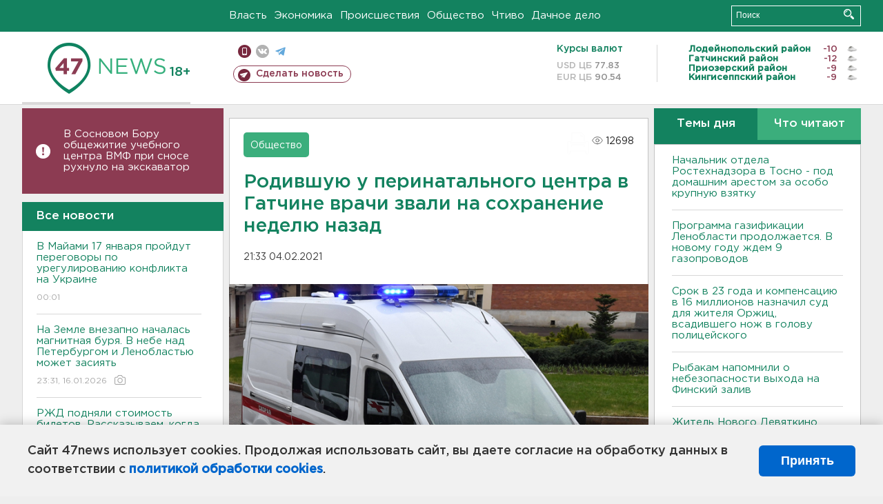

--- FILE ---
content_type: text/html; charset=UTF-8
request_url: https://47news.ru/who/collect/
body_size: 227
content:
{"status":"install","message":"","id":"188128","unique":0,"recordVisitInMemoryCache":true,"updateArticleStats":true,"nviews":12698,"nviews_day":6840,"nviews_today":1954,"recordVisitUnique":true}